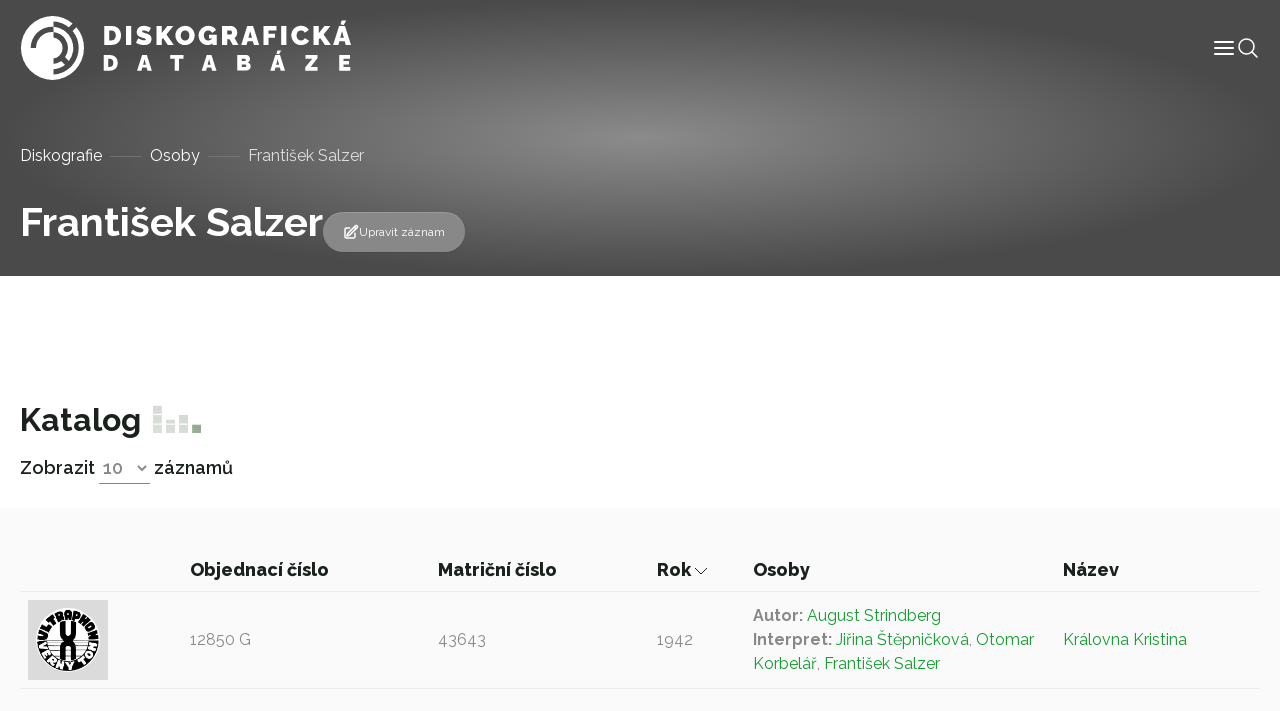

--- FILE ---
content_type: text/html; charset=UTF-8
request_url: https://diskografie.nm.cz/osoby/frantisek-salzer/
body_size: 7863
content:
<!doctype html>
<html lang="cs">

<head>
	<meta charset="UTF-8">
	<meta name="viewport" content="width=device-width, initial-scale=1, shrink-to-fit=no">
	<meta http-equiv="X-UA-Compatible" content="IE=edge">
	<link rel="profile" href="https://gmpg.org/xfn/11">
  <!-- Google tag (gtag.js) -->
  <script async src="https://www.googletagmanager.com/gtag/js?id=G-C3H4XWLWKP"></script>
  <script>
    window.dataLayer = window.dataLayer || [];
    function gtag(){dataLayer.push(arguments);}
    gtag('js', new Date());

    gtag('config', 'G-C3H4XWLWKP');
  </script>
	<meta name='robots' content='index, follow, max-image-preview:large, max-snippet:-1, max-video-preview:-1' />

	<!-- This site is optimized with the Yoast SEO plugin v19.6.1 - https://yoast.com/wordpress/plugins/seo/ -->
	<title>František Salzer - Diskografická databáze</title>
	<link rel="canonical" href="https://diskografie.nm.cz/osoby/frantisek-salzer/" />
	<meta property="og:locale" content="cs_CZ" />
	<meta property="og:type" content="article" />
	<meta property="og:title" content="František Salzer - Diskografická databáze" />
	<meta property="og:url" content="https://diskografie.nm.cz/osoby/frantisek-salzer/" />
	<meta property="og:site_name" content="Diskografická databáze" />
	<meta name="twitter:card" content="summary_large_image" />
	<script type="application/ld+json" class="yoast-schema-graph">{"@context":"https://schema.org","@graph":[{"@type":"WebPage","@id":"https://diskografie.nm.cz/osoby/frantisek-salzer/","url":"https://diskografie.nm.cz/osoby/frantisek-salzer/","name":"František Salzer - Diskografická databáze","isPartOf":{"@id":"https://diskografie.nm.cz/#website"},"datePublished":"2022-12-09T09:25:57+00:00","dateModified":"2022-12-09T09:25:57+00:00","breadcrumb":{"@id":"https://diskografie.nm.cz/osoby/frantisek-salzer/#breadcrumb"},"inLanguage":"cs","potentialAction":[{"@type":"ReadAction","target":["https://diskografie.nm.cz/osoby/frantisek-salzer/"]}]},{"@type":"BreadcrumbList","@id":"https://diskografie.nm.cz/osoby/frantisek-salzer/#breadcrumb","itemListElement":[{"@type":"ListItem","position":1,"name":"Diskografie","item":"https://diskografie.nm.cz/"},{"@type":"ListItem","position":2,"name":"Osoby","item":"https://diskografie.nm.cz/osoby/"},{"@type":"ListItem","position":3,"name":"František Salzer"}]},{"@type":"WebSite","@id":"https://diskografie.nm.cz/#website","url":"https://diskografie.nm.cz/","name":"Diskografická databáze","description":"","publisher":{"@id":"https://diskografie.nm.cz/#organization"},"potentialAction":[{"@type":"SearchAction","target":{"@type":"EntryPoint","urlTemplate":"https://diskografie.nm.cz/?s={search_term_string}"},"query-input":"required name=search_term_string"}],"inLanguage":"cs"},{"@type":"Organization","@id":"https://diskografie.nm.cz/#organization","name":"Diskografická databáze","url":"https://diskografie.nm.cz/","sameAs":[],"logo":{"@type":"ImageObject","inLanguage":"cs","@id":"https://diskografie.nm.cz/#/schema/logo/image/","url":"https://diskografie.nm.cz/wp-content/uploads/2022/10/nddb-logo.svg","contentUrl":"https://diskografie.nm.cz/wp-content/uploads/2022/10/nddb-logo.svg","caption":"Diskografická databáze"},"image":{"@id":"https://diskografie.nm.cz/#/schema/logo/image/"}}]}</script>
	<!-- / Yoast SEO plugin. -->


<link rel='dns-prefetch' href='//fonts.googleapis.com' />
<link rel="alternate" type="application/rss+xml" title="Diskografická databáze &raquo; RSS zdroj" href="https://diskografie.nm.cz/feed/" />
<link rel="alternate" type="application/rss+xml" title="Diskografická databáze &raquo; RSS komentářů" href="https://diskografie.nm.cz/comments/feed/" />
<link rel="preconnect" href="https://fonts.googleapis.com">
<link rel="preconnect" href="https://fonts.gstatic.com" crossorigin>
<style id='wp-img-auto-sizes-contain-inline-css' type='text/css'>
img:is([sizes=auto i],[sizes^="auto," i]){contain-intrinsic-size:3000px 1500px}
/*# sourceURL=wp-img-auto-sizes-contain-inline-css */
</style>
<style id='classic-theme-styles-inline-css' type='text/css'>
/*! This file is auto-generated */
.wp-block-button__link{color:#fff;background-color:#32373c;border-radius:9999px;box-shadow:none;text-decoration:none;padding:calc(.667em + 2px) calc(1.333em + 2px);font-size:1.125em}.wp-block-file__button{background:#32373c;color:#fff;text-decoration:none}
/*# sourceURL=/wp-includes/css/classic-themes.min.css */
</style>
<link rel='stylesheet' id='google-fonts-css' href='//fonts.googleapis.com/css2?family=Raleway%3Awght%40400%3B500%3B600%3B700%3B800&#038;display=swap&#038;ver=0.10' type='text/css' media='all' />
<link rel='stylesheet' id='nddb-styles-css' href='https://diskografie.nm.cz/wp-content/themes/nddb/dist/css/style.min.css?ver=0.10' type='text/css' media='all' />
<link rel="icon" href="https://diskografie.nm.cz/wp-content/uploads/2022/11/cropped-favicon-32x32.png" sizes="32x32" />
<link rel="icon" href="https://diskografie.nm.cz/wp-content/uploads/2022/11/cropped-favicon-192x192.png" sizes="192x192" />
<link rel="apple-touch-icon" href="https://diskografie.nm.cz/wp-content/uploads/2022/11/cropped-favicon-180x180.png" />
<meta name="msapplication-TileImage" content="https://diskografie.nm.cz/wp-content/uploads/2022/11/cropped-favicon-270x270.png" />
<style id='global-styles-inline-css' type='text/css'>
:root{--wp--preset--aspect-ratio--square: 1;--wp--preset--aspect-ratio--4-3: 4/3;--wp--preset--aspect-ratio--3-4: 3/4;--wp--preset--aspect-ratio--3-2: 3/2;--wp--preset--aspect-ratio--2-3: 2/3;--wp--preset--aspect-ratio--16-9: 16/9;--wp--preset--aspect-ratio--9-16: 9/16;--wp--preset--color--black: #000000;--wp--preset--color--cyan-bluish-gray: #abb8c3;--wp--preset--color--white: #ffffff;--wp--preset--color--pale-pink: #f78da7;--wp--preset--color--vivid-red: #cf2e2e;--wp--preset--color--luminous-vivid-orange: #ff6900;--wp--preset--color--luminous-vivid-amber: #fcb900;--wp--preset--color--light-green-cyan: #7bdcb5;--wp--preset--color--vivid-green-cyan: #00d084;--wp--preset--color--pale-cyan-blue: #8ed1fc;--wp--preset--color--vivid-cyan-blue: #0693e3;--wp--preset--color--vivid-purple: #9b51e0;--wp--preset--gradient--vivid-cyan-blue-to-vivid-purple: linear-gradient(135deg,rgb(6,147,227) 0%,rgb(155,81,224) 100%);--wp--preset--gradient--light-green-cyan-to-vivid-green-cyan: linear-gradient(135deg,rgb(122,220,180) 0%,rgb(0,208,130) 100%);--wp--preset--gradient--luminous-vivid-amber-to-luminous-vivid-orange: linear-gradient(135deg,rgb(252,185,0) 0%,rgb(255,105,0) 100%);--wp--preset--gradient--luminous-vivid-orange-to-vivid-red: linear-gradient(135deg,rgb(255,105,0) 0%,rgb(207,46,46) 100%);--wp--preset--gradient--very-light-gray-to-cyan-bluish-gray: linear-gradient(135deg,rgb(238,238,238) 0%,rgb(169,184,195) 100%);--wp--preset--gradient--cool-to-warm-spectrum: linear-gradient(135deg,rgb(74,234,220) 0%,rgb(151,120,209) 20%,rgb(207,42,186) 40%,rgb(238,44,130) 60%,rgb(251,105,98) 80%,rgb(254,248,76) 100%);--wp--preset--gradient--blush-light-purple: linear-gradient(135deg,rgb(255,206,236) 0%,rgb(152,150,240) 100%);--wp--preset--gradient--blush-bordeaux: linear-gradient(135deg,rgb(254,205,165) 0%,rgb(254,45,45) 50%,rgb(107,0,62) 100%);--wp--preset--gradient--luminous-dusk: linear-gradient(135deg,rgb(255,203,112) 0%,rgb(199,81,192) 50%,rgb(65,88,208) 100%);--wp--preset--gradient--pale-ocean: linear-gradient(135deg,rgb(255,245,203) 0%,rgb(182,227,212) 50%,rgb(51,167,181) 100%);--wp--preset--gradient--electric-grass: linear-gradient(135deg,rgb(202,248,128) 0%,rgb(113,206,126) 100%);--wp--preset--gradient--midnight: linear-gradient(135deg,rgb(2,3,129) 0%,rgb(40,116,252) 100%);--wp--preset--font-size--small: 13px;--wp--preset--font-size--medium: 20px;--wp--preset--font-size--large: 36px;--wp--preset--font-size--x-large: 42px;--wp--preset--spacing--20: 0.44rem;--wp--preset--spacing--30: 0.67rem;--wp--preset--spacing--40: 1rem;--wp--preset--spacing--50: 1.5rem;--wp--preset--spacing--60: 2.25rem;--wp--preset--spacing--70: 3.38rem;--wp--preset--spacing--80: 5.06rem;--wp--preset--shadow--natural: 6px 6px 9px rgba(0, 0, 0, 0.2);--wp--preset--shadow--deep: 12px 12px 50px rgba(0, 0, 0, 0.4);--wp--preset--shadow--sharp: 6px 6px 0px rgba(0, 0, 0, 0.2);--wp--preset--shadow--outlined: 6px 6px 0px -3px rgb(255, 255, 255), 6px 6px rgb(0, 0, 0);--wp--preset--shadow--crisp: 6px 6px 0px rgb(0, 0, 0);}:where(.is-layout-flex){gap: 0.5em;}:where(.is-layout-grid){gap: 0.5em;}body .is-layout-flex{display: flex;}.is-layout-flex{flex-wrap: wrap;align-items: center;}.is-layout-flex > :is(*, div){margin: 0;}body .is-layout-grid{display: grid;}.is-layout-grid > :is(*, div){margin: 0;}:where(.wp-block-columns.is-layout-flex){gap: 2em;}:where(.wp-block-columns.is-layout-grid){gap: 2em;}:where(.wp-block-post-template.is-layout-flex){gap: 1.25em;}:where(.wp-block-post-template.is-layout-grid){gap: 1.25em;}.has-black-color{color: var(--wp--preset--color--black) !important;}.has-cyan-bluish-gray-color{color: var(--wp--preset--color--cyan-bluish-gray) !important;}.has-white-color{color: var(--wp--preset--color--white) !important;}.has-pale-pink-color{color: var(--wp--preset--color--pale-pink) !important;}.has-vivid-red-color{color: var(--wp--preset--color--vivid-red) !important;}.has-luminous-vivid-orange-color{color: var(--wp--preset--color--luminous-vivid-orange) !important;}.has-luminous-vivid-amber-color{color: var(--wp--preset--color--luminous-vivid-amber) !important;}.has-light-green-cyan-color{color: var(--wp--preset--color--light-green-cyan) !important;}.has-vivid-green-cyan-color{color: var(--wp--preset--color--vivid-green-cyan) !important;}.has-pale-cyan-blue-color{color: var(--wp--preset--color--pale-cyan-blue) !important;}.has-vivid-cyan-blue-color{color: var(--wp--preset--color--vivid-cyan-blue) !important;}.has-vivid-purple-color{color: var(--wp--preset--color--vivid-purple) !important;}.has-black-background-color{background-color: var(--wp--preset--color--black) !important;}.has-cyan-bluish-gray-background-color{background-color: var(--wp--preset--color--cyan-bluish-gray) !important;}.has-white-background-color{background-color: var(--wp--preset--color--white) !important;}.has-pale-pink-background-color{background-color: var(--wp--preset--color--pale-pink) !important;}.has-vivid-red-background-color{background-color: var(--wp--preset--color--vivid-red) !important;}.has-luminous-vivid-orange-background-color{background-color: var(--wp--preset--color--luminous-vivid-orange) !important;}.has-luminous-vivid-amber-background-color{background-color: var(--wp--preset--color--luminous-vivid-amber) !important;}.has-light-green-cyan-background-color{background-color: var(--wp--preset--color--light-green-cyan) !important;}.has-vivid-green-cyan-background-color{background-color: var(--wp--preset--color--vivid-green-cyan) !important;}.has-pale-cyan-blue-background-color{background-color: var(--wp--preset--color--pale-cyan-blue) !important;}.has-vivid-cyan-blue-background-color{background-color: var(--wp--preset--color--vivid-cyan-blue) !important;}.has-vivid-purple-background-color{background-color: var(--wp--preset--color--vivid-purple) !important;}.has-black-border-color{border-color: var(--wp--preset--color--black) !important;}.has-cyan-bluish-gray-border-color{border-color: var(--wp--preset--color--cyan-bluish-gray) !important;}.has-white-border-color{border-color: var(--wp--preset--color--white) !important;}.has-pale-pink-border-color{border-color: var(--wp--preset--color--pale-pink) !important;}.has-vivid-red-border-color{border-color: var(--wp--preset--color--vivid-red) !important;}.has-luminous-vivid-orange-border-color{border-color: var(--wp--preset--color--luminous-vivid-orange) !important;}.has-luminous-vivid-amber-border-color{border-color: var(--wp--preset--color--luminous-vivid-amber) !important;}.has-light-green-cyan-border-color{border-color: var(--wp--preset--color--light-green-cyan) !important;}.has-vivid-green-cyan-border-color{border-color: var(--wp--preset--color--vivid-green-cyan) !important;}.has-pale-cyan-blue-border-color{border-color: var(--wp--preset--color--pale-cyan-blue) !important;}.has-vivid-cyan-blue-border-color{border-color: var(--wp--preset--color--vivid-cyan-blue) !important;}.has-vivid-purple-border-color{border-color: var(--wp--preset--color--vivid-purple) !important;}.has-vivid-cyan-blue-to-vivid-purple-gradient-background{background: var(--wp--preset--gradient--vivid-cyan-blue-to-vivid-purple) !important;}.has-light-green-cyan-to-vivid-green-cyan-gradient-background{background: var(--wp--preset--gradient--light-green-cyan-to-vivid-green-cyan) !important;}.has-luminous-vivid-amber-to-luminous-vivid-orange-gradient-background{background: var(--wp--preset--gradient--luminous-vivid-amber-to-luminous-vivid-orange) !important;}.has-luminous-vivid-orange-to-vivid-red-gradient-background{background: var(--wp--preset--gradient--luminous-vivid-orange-to-vivid-red) !important;}.has-very-light-gray-to-cyan-bluish-gray-gradient-background{background: var(--wp--preset--gradient--very-light-gray-to-cyan-bluish-gray) !important;}.has-cool-to-warm-spectrum-gradient-background{background: var(--wp--preset--gradient--cool-to-warm-spectrum) !important;}.has-blush-light-purple-gradient-background{background: var(--wp--preset--gradient--blush-light-purple) !important;}.has-blush-bordeaux-gradient-background{background: var(--wp--preset--gradient--blush-bordeaux) !important;}.has-luminous-dusk-gradient-background{background: var(--wp--preset--gradient--luminous-dusk) !important;}.has-pale-ocean-gradient-background{background: var(--wp--preset--gradient--pale-ocean) !important;}.has-electric-grass-gradient-background{background: var(--wp--preset--gradient--electric-grass) !important;}.has-midnight-gradient-background{background: var(--wp--preset--gradient--midnight) !important;}.has-small-font-size{font-size: var(--wp--preset--font-size--small) !important;}.has-medium-font-size{font-size: var(--wp--preset--font-size--medium) !important;}.has-large-font-size{font-size: var(--wp--preset--font-size--large) !important;}.has-x-large-font-size{font-size: var(--wp--preset--font-size--x-large) !important;}
/*# sourceURL=global-styles-inline-css */
</style>
</head>

<body class="wp-singular osoby-template-default single single-osoby postid-20428 wp-custom-logo wp-theme-nddb"> 

<div id="site-wrapper" class="d-flex flex-column min-vh-100">

	<header class="compensate-for-scrollbar" data-header>

		<nav class="container-xxl position-relative d-flex align-items-center justify-content-between gap-3 gap-lg-0">

	<a href="https://diskografie.nm.cz/" class="custom-logo-link" rel="home"><img src="https://diskografie.nm.cz/wp-content/uploads/2022/10/nddb-logo.svg" class="custom-logo" alt="Diskografická databáze" decoding="async" /></a>
	<div class="header-content-wrapper">
		<div class="header-content d-flex flex-wrap align-items-center gap-6">
			<div class="menu-wrapper" data-menu>
				<ul id="menu-hlavni-menu" class="menu">        
        <li class="menu-item menu-item-type-post_type menu-item-object-page top-level">

        <a class="menu-link" title="Informace" href="https://diskografie.nm.cz/o-projektu/">
            <span class="menu-text">
                Informace            </span>
            
            
        </a>

        </li>
        
        <li class="menu-item menu-item-type-post_type_archive menu-item-object-labely top-level">

        <a class="menu-link" title="Labely" href="https://diskografie.nm.cz/labely/">
            <span class="menu-text">
                Labely            </span>
            
            
        </a>

        </li>
        
        <li class="menu-item menu-item-type-post_type_archive menu-item-object-diskografie top-level">

        <a class="menu-link" title="Diskografie" href="https://diskografie.nm.cz/diskografie/">
            <span class="menu-text">
                Diskografie            </span>
            
            
        </a>

        </li>
        
        <li class="menu-item menu-item-type-post_type_archive menu-item-object-slovnik-pojmu top-level">

        <a class="menu-link" title="Slovník pojmů" href="https://diskografie.nm.cz/slovnik-pojmu/">
            <span class="menu-text">
                Slovník pojmů            </span>
            
            
        </a>

        </li>
        
        <li class="menu-item menu-item-type-post_type_archive menu-item-object-osoby top-level">

        <a class="menu-link" title="Osoby" href="https://diskografie.nm.cz/osoby/">
            <span class="menu-text">
                Osoby            </span>
            
            
        </a>

        </li>
        
        <li class="menu-item menu-item-type-post_type menu-item-object-page top-level">

        <a class="menu-link" title="Kontakt" href="https://diskografie.nm.cz/kontakt/">
            <span class="menu-text">
                Kontakt            </span>
            
            
        </a>

        </li>
</ul>
				<!-- <div class="menu-mobile-buttons">
					<a href="#" role="button">
						<i data-feather="shopping-bag" stroke-width="1"></i>
						E-shop					</a>
					<a href="#section-contact-form" role="button" data-menu-mobile-close>
						<i data-feather="send" stroke-width="1"></i>
						Kontaktujte nás					</a>
				</div> -->

			</div>

			<div class="header-icons d-flex flex-wrap gap-4">
				<div class="menu-mobile-toggle" role="button" tabindex="0" data-menu-mobile-toggle>
					<svg xmlns="http://www.w3.org/2000/svg" width="24" height="24" viewBox="0 0 24 24" fill="none" stroke="currentColor" stroke-width="2" stroke-linecap="round" stroke-linejoin="round" class="feather feather-menu" data-menu-mobile-toggle="">
    <line x1="3" y1="12" x2="21" y2="12"></line>
    <line x1="3" y1="6" x2="21" y2="6"></line>
    <line x1="3" y1="18" x2="21" y2="18"></line>
</svg>				</div>
				<div class="header-search-button icon-lg" tabindex="0" data-toggle-header-search>
					<svg xmlns="http://www.w3.org/2000/svg" fill="none" viewBox="0 0 24 24" stroke-width="1.5" stroke="currentColor">
						<path stroke-linecap="round" stroke-linejoin="round" d="M21 21l-5.197-5.197m0 0A7.5 7.5 0 105.196 5.196a7.5 7.5 0 0010.607 10.607z" />
					</svg>
				</div>
			</div>
		</div>
		
		<div class="header-search" tabindex="-1" data-header-search>
			
<form class="header-search search d-flex flex-grow-1 gap-4 gap-lg-6" action="https://diskografie.nm.cz" method="get" data-search>

	<div class="d-flex flex-grow-1">

		<input class="form-control" type="search" tabindex="-1" placeholder="Vyhledat"
			aria-label="Vyhledat" name="s">

		<button type="submit" aria-label="Vyhledat" disabled>
			<svg xmlns="http://www.w3.org/2000/svg" fill="none" viewBox="0 0 24 24" stroke-width="1.5" stroke="currentColor" class="icon-md">
					<path stroke-linecap="round" stroke-linejoin="round" d="M21 21l-5.197-5.197m0 0A7.5 7.5 0 105.196 5.196a7.5 7.5 0 0010.607 10.607z" />
			</svg>
		</button>
		
	</div>

	<div class="search-close-button" data-toggle-header-search tabindex="-1">
		<svg xmlns="http://www.w3.org/2000/svg" fill="none" viewBox="0 0 24 24" stroke-width="1.5" stroke="currentColor" class="icon-xl">
			<path stroke-linecap="round" stroke-linejoin="round" d="M6 18L18 6M6 6l12 12" />
		</svg>
	</div>

</form>
		</div>
		
	</div>

</nav>

	</header> <!-- #header-wrapper -->

	<div id="page-wrapper" class="flex-grow-1">

<main id="content">

		
			<section id="section-page-intro">

    
<div class="page-intro pt-12 mb-0">
	<!-- <img class="is-background" src="https://diskografie.nm.cz/wp-content/uploads/2022/10/vinyly-diskografie.jpg" alt="" loading="lazy" /> -->
	<div class="container">
		<div class="row justify-content-between">
			<nav class="breadcrumb mt-3"><span><span><a href="https://diskografie.nm.cz/">Diskografie</a>  <span><a href="https://diskografie.nm.cz/osoby/">Osoby</a>  <span class="breadcrumb_last" aria-current="page">František Salzer</span></span></span></span></nav>			<div class="col-12 col-lg-12 d-flex flex-column align-items-start flex-lg-row align-items-lg-end gap-2 gap-lg-8 mb-4">
				<div>
															<h1 class="display-4 text-white mb-0" id="nazev_zaznamu_val">František Salzer</h1>
									</div>
				<div class="d-flex flex-wrap align-items-center gap-6">
																<a class="record-edit-btn btn btn-sm" data-bs-toggle="modal" data-bs-target="#contactForm">
							<svg xmlns="http://www.w3.org/2000/svg" fill="none" viewBox="0 0 24 24" stroke-width="1.5" stroke="currentColor" class="icon-md">
								<path stroke-linecap="round" stroke-linejoin="round" d="M16.862 4.487l1.687-1.688a1.875 1.875 0 112.652 2.652L10.582 16.07a4.5 4.5 0 01-1.897 1.13L6 18l.8-2.685a4.5 4.5 0 011.13-1.897l8.932-8.931zm0 0L19.5 7.125M18 14v4.75A2.25 2.25 0 0115.75 21H5.25A2.25 2.25 0 013 18.75V8.25A2.25 2.25 0 015.25 6H10" />
							</svg>
							Upravit záznam						</a>
						<div class="modal fade" id="contactForm" tabindex="-1" aria-labelledby="contactFormLabel" aria-hidden="true">
							<div class="modal-dialog modal-lg">
								<div class="modal-content">
									<div class="modal-header">
										<h2 class="modal-title h4" id="contactFormLabel">Navrhnout úpravu záznamu</h5>
										<button type="button" class="btn-close" data-bs-dismiss="modal" aria-label="Close">
            								<svg xmlns="http://www.w3.org/2000/svg" fill="none" viewBox="0 0 24 24" stroke-width="1.5" stroke="currentColor">
  <path stroke-linecap="round" stroke-linejoin="round" d="M6 18L18 6M6 6l12 12" />
</svg>
										</button>
									</div>
									<div class="modal-body overflow-hidden pt-0">
										
<script>
// Translatable error messages
const formMessages = {
    successfulSubmit: 'Zpráva byla úspěšně odeslána.', 
    errorSubmit: 'Před odesláním formuláře opravte chyby.', 
    required: {
        default: 'Toto pole je povinné.',
        select: 'Výběr je povinný.',
        email: 'E-mail je povinný.',
        tel: 'Telefon je povinný.',
        textarea: 'Zpráva je povinná.',
        gdpr: 'Souhlas je povinný.',
        file: 'Soubor je povinný.'
    },
    email: 'E-mail nemá správný tvar.',
};
</script>


<form class="contact-form" data-has-validation>
    <div class="form-fields z-0 mt-6">
                    <div class="field row-cols-2"  data-required data-type="text"   data-field>
    <input type="text"  id="name" name="name" data-required aria-required="true"  placeholder=" "></input>

    
            <label for="name">Vaše jméno</label>
    
    
    
            </div>
                    <div class="field row-cols-2"  data-required data-type="email"   data-field>
    <input type="email"  id="email" name="email" data-required aria-required="true"  placeholder=" "></input>

    
            <label for="email">Váš e-mail</label>
    
    
    
            </div>
                    <div class="field full-width"  data-required data-type="textarea"   data-field>
    <textarea type="textarea"  id="message" name="message" data-required aria-required="true"  placeholder=" "></textarea>

    
            <label for="message">Návrh úpravy</label>
    
    
    
            </div>
            </div>
    <div class="d-flex flex-wrap justify-content-between align-items-center w-100 mt-4 gap-4">
        <div class="field"  data-required data-type="checkbox"   data-field>
    <input type="checkbox"  id="gdpr" name="gdpr" data-required aria-required="true"  value='gdpr'placeholder=" "></input>

            <div class="check">
            <svg xmlns="http://www.w3.org/2000/svg" viewBox="0 0 17 12" fill="none" stroke="currentColor" stroke-linecap="round" stroke-linejoin="round">
  <path d="m16.5.5-11 11-5-5"/>
</svg>        </div>
    
            <label for="gdpr">Souhlasím s podmínkami <a class="body-link" href="" target="_blank"> ochrany osobních údajů.</a></label>
    
    
    
            </div>
        <button class="btn btn-primary">
            Odeslat formulář            <svg xmlns="http://www.w3.org/2000/svg" width="12px" height="24px" viewBox="0 0 12 24" fill="none" stroke="currentColor" stroke-width="1" stroke-linecap="round" stroke-linejoin="round">
    <polyline points="0,24 12,12 0,0 "></polyline>
</svg>        </button>
    </div>
    <div class="form-loader" data-form-loader>
        <div class="form-spinner d-flex justify-content-center align-items-center flex-grow-1" data-form-spinner>
            <svg viewBox="24 24 48 48">
                <circle cx="48" cy="48" r="20" fill="none" stroke-width="2" stroke-linecap="round" stroke-miterlimit="10" />
            </svg>
        </div>
        <div class="form-check d-flex justify-content-center align-items-center flex-grow-1">
            <svg viewBox="0 0 24 24" width="24" height="24" stroke="currentColor" stroke-width="2"
                fill="none" stroke-linecap="round" stroke-linejoin="round">
                <polyline stroke-dashoffset="-64" stroke-dasharray="64" points="20 6 9 17 4 12">
                </polyline>
            </svg>
        </div>
        <div class="form-x d-flex justify-content-center align-items-center flex-grow-1">
            <svg viewBox="0 0 24 24" width="24" height="24" stroke="currentColor" stroke-width="2" fill="none" stroke-linecap="round" stroke-linejoin="round">
                <line stroke-dashoffset="-64" stroke-dasharray="64" x1="18" y1="6" x2="6" y2="18"></line>
                <line stroke-dashoffset="64" stroke-dasharray="64" x1="6" y1="6" x2="18" y2="18"></line>
            </svg>
        </div>
    </div>
</form>									</div>
								</div>
							</div>
						</div>
									</div>
			</div>
					</div>
	</div>
</div>

</section>

<section id="section-people-content">

    
<div class="container py-6">
    <div class="row">
            </div>
</div>
</section>

<section id="section-record-catalogue">

        <div id="catalogue" class="mt-6" data-table-wrapper>
        <div class="catalogue-navigation container d-flex align-items-end justify-content-between">
            <div>
                <h2>Katalog</h2>
                

    <div class="items-to-show">
        <span>Zobrazit</span>
        <select id="items-to-show" name="items-to-show" data-items-to-show-select>
                            <option value="10"selected>10</option>
                            <option value="25">25</option>
                            <option value="50">50</option>
                            <option value="100">100</option>
                    </select>
        <span>záznamů</span>
        <!--<span>záznamů z celkových</span>-->
    </div>
            </div>
            <div class="pagination">
                            </div>
        </div>
            <div class="bg-light py-6 my-4">
                <div class="container table-responsive">
                    <table class="record-catalogue table">
                        <thead>
                            <tr>
                                <th></th>
                                                                                                            <th data-sortable >
                                            <a class="text-dark" href="/osoby/frantisek-salzer/?sort-by=record_data_order_number&sort-direction=DESC">
                                                Objednací číslo                                                <svg xmlns="http://www.w3.org/2000/svg" width="12px" height="24px" viewBox="0 0 24 12" fill="none" stroke="currentColor" stroke-width="1" stroke-linecap="round" stroke-linejoin="round">
    <polyline points="0,0 12,12 24,0"></polyline>
</svg>                                            </a>
                                        </th>
                                                                                                                                                <th data-sortable >
                                            <a class="text-dark" href="/osoby/frantisek-salzer/?sort-by=record_data_registration_number&sort-direction=DESC">
                                                Matriční číslo                                                <svg xmlns="http://www.w3.org/2000/svg" width="12px" height="24px" viewBox="0 0 24 12" fill="none" stroke="currentColor" stroke-width="1" stroke-linecap="round" stroke-linejoin="round">
    <polyline points="0,0 12,12 24,0"></polyline>
</svg>                                            </a>
                                        </th>
                                                                                                                                                <th data-sortable data-is-sorting data-sort-direction='DESC'>
                                            <a class="text-dark" href="/osoby/frantisek-salzer/?sort-by=record_data_date_year&sort-direction=ASC">
                                                Rok                                                <svg xmlns="http://www.w3.org/2000/svg" width="12px" height="24px" viewBox="0 0 24 12" fill="none" stroke="currentColor" stroke-width="1" stroke-linecap="round" stroke-linejoin="round">
    <polyline points="0,0 12,12 24,0"></polyline>
</svg>                                            </a>
                                        </th>
                                                                                                                                                <th class='w-25'>Osoby</th>
                                                                                                                                                <th data-sortable >
                                            <a class="text-dark" href="/osoby/frantisek-salzer/?sort-by=title&sort-direction=DESC">
                                                Název                                                <svg xmlns="http://www.w3.org/2000/svg" width="12px" height="24px" viewBox="0 0 24 12" fill="none" stroke="currentColor" stroke-width="1" stroke-linecap="round" stroke-linejoin="round">
    <polyline points="0,0 12,12 24,0"></polyline>
</svg>                                            </a>
                                        </th>
                                                                                                </tr>
                        </thead>
                                                    <tr class="align-middle">
                                <td class="w-0 pe-4">
                                    <a class="d-inline-flex" href="https://diskografie.nm.cz/nahravky/kralovna-kristina/">
                                        <div class="record-image media-cover-all"><img width="480" height="478" src="https://diskografie.nm.cz/wp-content/uploads/2022/09/L-219041-1430381459-6400-1.jpg" class="attachment-full size-full" alt="" decoding="async" fetchpriority="high" srcset="https://diskografie.nm.cz/wp-content/uploads/2022/09/L-219041-1430381459-6400-1.jpg 480w, https://diskografie.nm.cz/wp-content/uploads/2022/09/L-219041-1430381459-6400-1-300x300.jpg 300w, https://diskografie.nm.cz/wp-content/uploads/2022/09/L-219041-1430381459-6400-1-150x150.jpg 150w" sizes="(max-width: 480px) 100vw, 480px" /></div>
                                    </a>
                                </td>
                                <td>12850 G</td>
                                <td>43643</td>
                                <td>1942</td>
                                <td name="people">
                                                                                                                        <span>
                                                <b>Autor:&nbsp;</b><a href="https://diskografie.nm.cz/osoby/august-strindberg/">August Strindberg</a>                                            </span>
                                                                                    <span>
                                                <b>Interpret:&nbsp;</b><a href="https://diskografie.nm.cz/osoby/jirina-stepnickova/">Jiřina Štěpničková</a>, <a href="https://diskografie.nm.cz/osoby/otomar-korbelar/">Otomar Korbelář</a>, <a href="https://diskografie.nm.cz/osoby/frantisek-salzer/">František Salzer</a>                                            </span>
                                                                                                            </td>
                                <td>
                                    <a class="d-inline-flex" href="https://diskografie.nm.cz/nahravky/kralovna-kristina/">
                                        Královna Kristina                                    </a>
                                </td>
                            </tr>
                                            </table>
                </div>
            </div>
        <div class="catalogue-navigation container d-flex align-items-end justify-content-between mb-4">
            

    <div class="items-to-show">
        <span>Zobrazit</span>
        <select id="items-to-show" name="items-to-show" data-items-to-show-select>
                            <option value="10"selected>10</option>
                            <option value="25">25</option>
                            <option value="50">50</option>
                            <option value="100">100</option>
                    </select>
        <span>záznamů</span>
        <!--<span>záznamů z celkových</span>-->
    </div>
            <div class="pagination">
                            </div>
        </div>
    </div>

</section>

  
	
</main> <!-- #content -->

	</div> <!-- #page-wrapper -->

	<footer id="footer-wrapper" class="bg-dark text-light">

		<div id="footer-simple" class="py-4">
			   
	<div class="container d-flex flex-column align-items-center">
			   
		<ul id="menu-hlavni-menu-1" class="menu mb-6">        
        <li class="menu-item menu-item-type-post_type menu-item-object-page top-level">

        <a class="menu-link" title="Informace" href="https://diskografie.nm.cz/o-projektu/">
            <span class="menu-text">
                Informace            </span>
            
            
        </a>

        </li>
        
        <li class="menu-item menu-item-type-post_type_archive menu-item-object-labely top-level">

        <a class="menu-link" title="Labely" href="https://diskografie.nm.cz/labely/">
            <span class="menu-text">
                Labely            </span>
            
            
        </a>

        </li>
        
        <li class="menu-item menu-item-type-post_type_archive menu-item-object-diskografie top-level">

        <a class="menu-link" title="Diskografie" href="https://diskografie.nm.cz/diskografie/">
            <span class="menu-text">
                Diskografie            </span>
            
            
        </a>

        </li>
        
        <li class="menu-item menu-item-type-post_type_archive menu-item-object-slovnik-pojmu top-level">

        <a class="menu-link" title="Slovník pojmů" href="https://diskografie.nm.cz/slovnik-pojmu/">
            <span class="menu-text">
                Slovník pojmů            </span>
            
            
        </a>

        </li>
        
        <li class="menu-item menu-item-type-post_type_archive menu-item-object-osoby top-level">

        <a class="menu-link" title="Osoby" href="https://diskografie.nm.cz/osoby/">
            <span class="menu-text">
                Osoby            </span>
            
            
        </a>

        </li>
        
        <li class="menu-item menu-item-type-post_type menu-item-object-page top-level">

        <a class="menu-link" title="Kontakt" href="https://diskografie.nm.cz/kontakt/">
            <span class="menu-text">
                Kontakt            </span>
            
            
        </a>

        </li>
</ul>
		<ul class="socialicons d-flex flex-wrap list-unstyled gap-4 m-0">

	
</ul>

		<p class="t5 text-faded-primary mt-6" style="display: none;">Software Nástroj pro verifikaci diskografických dat byl vyvinut v rámci projektu DG18P02OVV032 Nový fonograf: naslouchejme zvuku historie, který byl financován v rámci Programu na podporu aplikovaného výzkumu a vývoje národní a kulturní identity na léta 2018-2022 (NAKI II).</p>
	</div>
   
</div> <!-- #footer-simple --> 
<div id="footer-copyright" class="copyright-bar py-4">
			   
	<div class="container d-flex justify-content-center">

		<span id="nddb-signature" class="t4 text-gray">
			© Národní muzeum			2026			<span>|</span>
			<a class="text-white-50" href="" target="_blank">
				4WORKS Solutions			</a>
		</span>
   
	</div>
	
</div> <!-- #footer-copyright --> 



	</footer> <!-- #footer-wrapper -->

	<script type="speculationrules">
{"prefetch":[{"source":"document","where":{"and":[{"href_matches":"/*"},{"not":{"href_matches":["/wp-*.php","/wp-admin/*","/wp-content/uploads/*","/wp-content/*","/wp-content/plugins/*","/wp-content/themes/nddb/*","/*\\?(.+)"]}},{"not":{"selector_matches":"a[rel~=\"nofollow\"]"}},{"not":{"selector_matches":".no-prefetch, .no-prefetch a"}}]},"eagerness":"conservative"}]}
</script>
<script type="text/javascript" src="https://diskografie.nm.cz/wp-content/themes/nddb/dist/js/bootstrap.min.js?ver=0.10" id="bootstrap-bundle-js"></script>
<script type="text/javascript" src="https://diskografie.nm.cz/wp-content/themes/nddb/dist/js/scripts.min.js?ver=0.10" id="nddb-scripts-js"></script>
<script type="text/javascript" src="https://diskografie.nm.cz/wp-includes/js/jquery/jquery.js?ver=0.10" id="jquery-js"></script>

</div> <!-- #site-wrapper -->

</body>
